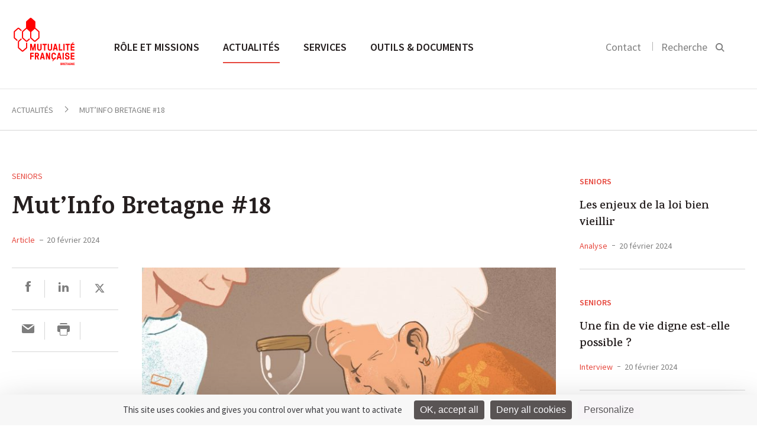

--- FILE ---
content_type: text/html; charset=UTF-8
request_url: https://bretagne.mutualite.fr/actualites/mutinfo-bretagne-18/
body_size: 14458
content:
<!DOCTYPE html>
<html>
    <head>
    <meta charset="utf-8">
    <meta name="viewport" content="width=device-width, initial-scale=1.0">
    <title>Mut&#039;Info Bretagne #18 - Mutualité Française Bretagne</title>
<link crossorigin data-rocket-preconnect href="https://fonts.googleapis.com" rel="preconnect">
<link crossorigin data-rocket-preconnect href="https://tarteaucitron.io" rel="preconnect">
<link data-rocket-preload as="style" href="https://fonts.googleapis.com/css?family=Karma%3A500%2C600%2C700%7CSource%20Sans%20Pro%3A300%2C400%2C600%2C400italic&#038;display=swap" rel="preload">
<link href="https://fonts.googleapis.com/css?family=Karma%3A500%2C600%2C700%7CSource%20Sans%20Pro%3A300%2C400%2C600%2C400italic&#038;display=swap" media="print" onload="this.media=&#039;all&#039;" rel="stylesheet">
<noscript><link rel="stylesheet" href="https://fonts.googleapis.com/css?family=Karma%3A500%2C600%2C700%7CSource%20Sans%20Pro%3A300%2C400%2C600%2C400italic&#038;display=swap"></noscript><link rel="preload" data-rocket-preload as="image" href="https://bretagne.mutualite.fr/content/uploads/sites/42/2025/11/illu-290x175.jpg" fetchpriority="high">
    <link rel="icon" type="image/png" href="https://bretagne.mutualite.fr/content/themes/lmf-ur/dist/images/favicon.png">
    
    
        <meta name='robots' content='index, follow, max-image-preview:large, max-snippet:-1, max-video-preview:-1' />
	<style>img:is([sizes="auto" i], [sizes^="auto," i]) { contain-intrinsic-size: 3000px 1500px }</style>
	<!--cloudflare-no-transform--><script type="text/javascript" src="https://tarteaucitron.io/load.js?domain=bretagne.mutualite.fr&uuid=5374f2d7e20b1f08712b28a9cdeef1e54ffa0060"></script>
	<!-- This site is optimized with the Yoast SEO plugin v26.3 - https://yoast.com/wordpress/plugins/seo/ -->
	<meta name="description" content="Je me souviens d’un rendez-vous avec un élu local en charge de la santé. Incontestablement, il ne nous connaissait pas. Il n’a eu de cesse de nous « tester »" />
	<link rel="canonical" href="https://bretagne.mutualite.fr/actualites/mutinfo-bretagne-18/" />
	<meta property="og:locale" content="fr_FR" />
	<meta property="og:type" content="article" />
	<meta property="og:title" content="Mut&#039;Info Bretagne #18 - Mutualité Française Bretagne" />
	<meta property="og:description" content="Progressiste et humaniste" />
	<meta property="og:url" content="https://bretagne.mutualite.fr/actualites/mutinfo-bretagne-18/" />
	<meta property="og:site_name" content="Mutualité Française Bretagne" />
	<meta name="twitter:card" content="summary_large_image" />
	<script type="application/ld+json" class="yoast-schema-graph">{"@context":"https://schema.org","@graph":[{"@type":"WebPage","@id":"https://bretagne.mutualite.fr/actualites/mutinfo-bretagne-18/","url":"https://bretagne.mutualite.fr/actualites/mutinfo-bretagne-18/","name":"Mut'Info Bretagne #18 - Mutualité Française Bretagne","isPartOf":{"@id":"https://bretagne.mutualite.fr/#website"},"primaryImageOfPage":{"@id":"https://bretagne.mutualite.fr/actualites/mutinfo-bretagne-18/#primaryimage"},"image":{"@id":"https://bretagne.mutualite.fr/actualites/mutinfo-bretagne-18/#primaryimage"},"thumbnailUrl":"https://bretagne.mutualite.fr/content/uploads/sites/42/2024/02/illu-vieillir-scaled-730x480.jpg","datePublished":"2024-02-20T15:57:51+00:00","breadcrumb":{"@id":"https://bretagne.mutualite.fr/actualites/mutinfo-bretagne-18/#breadcrumb"},"inLanguage":"fr-FR","potentialAction":[{"@type":"ReadAction","target":["https://bretagne.mutualite.fr/actualites/mutinfo-bretagne-18/"]}]},{"@type":"ImageObject","inLanguage":"fr-FR","@id":"https://bretagne.mutualite.fr/actualites/mutinfo-bretagne-18/#primaryimage","url":"https://bretagne.mutualite.fr/content/uploads/sites/42/2024/02/illu-vieillir-scaled.jpg","contentUrl":"https://bretagne.mutualite.fr/content/uploads/sites/42/2024/02/illu-vieillir-scaled.jpg","width":2560,"height":1704},{"@type":"BreadcrumbList","@id":"https://bretagne.mutualite.fr/actualites/mutinfo-bretagne-18/#breadcrumb","itemListElement":[{"@type":"ListItem","position":1,"name":"Home","item":"https://bretagne.mutualite.fr/"},{"@type":"ListItem","position":2,"name":"Actualités","item":"https://bretagne.mutualite.fr/actualites/"},{"@type":"ListItem","position":3,"name":"Mut&rsquo;Info Bretagne #18"}]},{"@type":"WebSite","@id":"https://bretagne.mutualite.fr/#website","url":"https://bretagne.mutualite.fr/","name":"Site UR bretagne.mutualite.fr","description":"bretagne.mutualite.fr","potentialAction":[{"@type":"SearchAction","target":{"@type":"EntryPoint","urlTemplate":"https://bretagne.mutualite.fr/?s={search_term_string}"},"query-input":{"@type":"PropertyValueSpecification","valueRequired":true,"valueName":"search_term_string"}}],"inLanguage":"fr-FR"}]}</script>
	<!-- / Yoast SEO plugin. -->


<link href='https://fonts.gstatic.com' crossorigin rel='preconnect' />
<link rel='stylesheet' id='wp-block-library-css' href='https://bretagne.mutualite.fr/wp-includes/css/dist/block-library/style.min.css?ver=6.8.3' type='text/css' media='all' />
<style id='classic-theme-styles-inline-css' type='text/css'>
/*! This file is auto-generated */
.wp-block-button__link{color:#fff;background-color:#32373c;border-radius:9999px;box-shadow:none;text-decoration:none;padding:calc(.667em + 2px) calc(1.333em + 2px);font-size:1.125em}.wp-block-file__button{background:#32373c;color:#fff;text-decoration:none}
</style>
<style id='global-styles-inline-css' type='text/css'>
:root{--wp--preset--aspect-ratio--square: 1;--wp--preset--aspect-ratio--4-3: 4/3;--wp--preset--aspect-ratio--3-4: 3/4;--wp--preset--aspect-ratio--3-2: 3/2;--wp--preset--aspect-ratio--2-3: 2/3;--wp--preset--aspect-ratio--16-9: 16/9;--wp--preset--aspect-ratio--9-16: 9/16;--wp--preset--color--black: #000000;--wp--preset--color--cyan-bluish-gray: #abb8c3;--wp--preset--color--white: #ffffff;--wp--preset--color--pale-pink: #f78da7;--wp--preset--color--vivid-red: #cf2e2e;--wp--preset--color--luminous-vivid-orange: #ff6900;--wp--preset--color--luminous-vivid-amber: #fcb900;--wp--preset--color--light-green-cyan: #7bdcb5;--wp--preset--color--vivid-green-cyan: #00d084;--wp--preset--color--pale-cyan-blue: #8ed1fc;--wp--preset--color--vivid-cyan-blue: #0693e3;--wp--preset--color--vivid-purple: #9b51e0;--wp--preset--gradient--vivid-cyan-blue-to-vivid-purple: linear-gradient(135deg,rgba(6,147,227,1) 0%,rgb(155,81,224) 100%);--wp--preset--gradient--light-green-cyan-to-vivid-green-cyan: linear-gradient(135deg,rgb(122,220,180) 0%,rgb(0,208,130) 100%);--wp--preset--gradient--luminous-vivid-amber-to-luminous-vivid-orange: linear-gradient(135deg,rgba(252,185,0,1) 0%,rgba(255,105,0,1) 100%);--wp--preset--gradient--luminous-vivid-orange-to-vivid-red: linear-gradient(135deg,rgba(255,105,0,1) 0%,rgb(207,46,46) 100%);--wp--preset--gradient--very-light-gray-to-cyan-bluish-gray: linear-gradient(135deg,rgb(238,238,238) 0%,rgb(169,184,195) 100%);--wp--preset--gradient--cool-to-warm-spectrum: linear-gradient(135deg,rgb(74,234,220) 0%,rgb(151,120,209) 20%,rgb(207,42,186) 40%,rgb(238,44,130) 60%,rgb(251,105,98) 80%,rgb(254,248,76) 100%);--wp--preset--gradient--blush-light-purple: linear-gradient(135deg,rgb(255,206,236) 0%,rgb(152,150,240) 100%);--wp--preset--gradient--blush-bordeaux: linear-gradient(135deg,rgb(254,205,165) 0%,rgb(254,45,45) 50%,rgb(107,0,62) 100%);--wp--preset--gradient--luminous-dusk: linear-gradient(135deg,rgb(255,203,112) 0%,rgb(199,81,192) 50%,rgb(65,88,208) 100%);--wp--preset--gradient--pale-ocean: linear-gradient(135deg,rgb(255,245,203) 0%,rgb(182,227,212) 50%,rgb(51,167,181) 100%);--wp--preset--gradient--electric-grass: linear-gradient(135deg,rgb(202,248,128) 0%,rgb(113,206,126) 100%);--wp--preset--gradient--midnight: linear-gradient(135deg,rgb(2,3,129) 0%,rgb(40,116,252) 100%);--wp--preset--font-size--small: 13px;--wp--preset--font-size--medium: 20px;--wp--preset--font-size--large: 36px;--wp--preset--font-size--x-large: 42px;--wp--preset--spacing--20: 0.44rem;--wp--preset--spacing--30: 0.67rem;--wp--preset--spacing--40: 1rem;--wp--preset--spacing--50: 1.5rem;--wp--preset--spacing--60: 2.25rem;--wp--preset--spacing--70: 3.38rem;--wp--preset--spacing--80: 5.06rem;--wp--preset--shadow--natural: 6px 6px 9px rgba(0, 0, 0, 0.2);--wp--preset--shadow--deep: 12px 12px 50px rgba(0, 0, 0, 0.4);--wp--preset--shadow--sharp: 6px 6px 0px rgba(0, 0, 0, 0.2);--wp--preset--shadow--outlined: 6px 6px 0px -3px rgba(255, 255, 255, 1), 6px 6px rgba(0, 0, 0, 1);--wp--preset--shadow--crisp: 6px 6px 0px rgba(0, 0, 0, 1);}:where(.is-layout-flex){gap: 0.5em;}:where(.is-layout-grid){gap: 0.5em;}body .is-layout-flex{display: flex;}.is-layout-flex{flex-wrap: wrap;align-items: center;}.is-layout-flex > :is(*, div){margin: 0;}body .is-layout-grid{display: grid;}.is-layout-grid > :is(*, div){margin: 0;}:where(.wp-block-columns.is-layout-flex){gap: 2em;}:where(.wp-block-columns.is-layout-grid){gap: 2em;}:where(.wp-block-post-template.is-layout-flex){gap: 1.25em;}:where(.wp-block-post-template.is-layout-grid){gap: 1.25em;}.has-black-color{color: var(--wp--preset--color--black) !important;}.has-cyan-bluish-gray-color{color: var(--wp--preset--color--cyan-bluish-gray) !important;}.has-white-color{color: var(--wp--preset--color--white) !important;}.has-pale-pink-color{color: var(--wp--preset--color--pale-pink) !important;}.has-vivid-red-color{color: var(--wp--preset--color--vivid-red) !important;}.has-luminous-vivid-orange-color{color: var(--wp--preset--color--luminous-vivid-orange) !important;}.has-luminous-vivid-amber-color{color: var(--wp--preset--color--luminous-vivid-amber) !important;}.has-light-green-cyan-color{color: var(--wp--preset--color--light-green-cyan) !important;}.has-vivid-green-cyan-color{color: var(--wp--preset--color--vivid-green-cyan) !important;}.has-pale-cyan-blue-color{color: var(--wp--preset--color--pale-cyan-blue) !important;}.has-vivid-cyan-blue-color{color: var(--wp--preset--color--vivid-cyan-blue) !important;}.has-vivid-purple-color{color: var(--wp--preset--color--vivid-purple) !important;}.has-black-background-color{background-color: var(--wp--preset--color--black) !important;}.has-cyan-bluish-gray-background-color{background-color: var(--wp--preset--color--cyan-bluish-gray) !important;}.has-white-background-color{background-color: var(--wp--preset--color--white) !important;}.has-pale-pink-background-color{background-color: var(--wp--preset--color--pale-pink) !important;}.has-vivid-red-background-color{background-color: var(--wp--preset--color--vivid-red) !important;}.has-luminous-vivid-orange-background-color{background-color: var(--wp--preset--color--luminous-vivid-orange) !important;}.has-luminous-vivid-amber-background-color{background-color: var(--wp--preset--color--luminous-vivid-amber) !important;}.has-light-green-cyan-background-color{background-color: var(--wp--preset--color--light-green-cyan) !important;}.has-vivid-green-cyan-background-color{background-color: var(--wp--preset--color--vivid-green-cyan) !important;}.has-pale-cyan-blue-background-color{background-color: var(--wp--preset--color--pale-cyan-blue) !important;}.has-vivid-cyan-blue-background-color{background-color: var(--wp--preset--color--vivid-cyan-blue) !important;}.has-vivid-purple-background-color{background-color: var(--wp--preset--color--vivid-purple) !important;}.has-black-border-color{border-color: var(--wp--preset--color--black) !important;}.has-cyan-bluish-gray-border-color{border-color: var(--wp--preset--color--cyan-bluish-gray) !important;}.has-white-border-color{border-color: var(--wp--preset--color--white) !important;}.has-pale-pink-border-color{border-color: var(--wp--preset--color--pale-pink) !important;}.has-vivid-red-border-color{border-color: var(--wp--preset--color--vivid-red) !important;}.has-luminous-vivid-orange-border-color{border-color: var(--wp--preset--color--luminous-vivid-orange) !important;}.has-luminous-vivid-amber-border-color{border-color: var(--wp--preset--color--luminous-vivid-amber) !important;}.has-light-green-cyan-border-color{border-color: var(--wp--preset--color--light-green-cyan) !important;}.has-vivid-green-cyan-border-color{border-color: var(--wp--preset--color--vivid-green-cyan) !important;}.has-pale-cyan-blue-border-color{border-color: var(--wp--preset--color--pale-cyan-blue) !important;}.has-vivid-cyan-blue-border-color{border-color: var(--wp--preset--color--vivid-cyan-blue) !important;}.has-vivid-purple-border-color{border-color: var(--wp--preset--color--vivid-purple) !important;}.has-vivid-cyan-blue-to-vivid-purple-gradient-background{background: var(--wp--preset--gradient--vivid-cyan-blue-to-vivid-purple) !important;}.has-light-green-cyan-to-vivid-green-cyan-gradient-background{background: var(--wp--preset--gradient--light-green-cyan-to-vivid-green-cyan) !important;}.has-luminous-vivid-amber-to-luminous-vivid-orange-gradient-background{background: var(--wp--preset--gradient--luminous-vivid-amber-to-luminous-vivid-orange) !important;}.has-luminous-vivid-orange-to-vivid-red-gradient-background{background: var(--wp--preset--gradient--luminous-vivid-orange-to-vivid-red) !important;}.has-very-light-gray-to-cyan-bluish-gray-gradient-background{background: var(--wp--preset--gradient--very-light-gray-to-cyan-bluish-gray) !important;}.has-cool-to-warm-spectrum-gradient-background{background: var(--wp--preset--gradient--cool-to-warm-spectrum) !important;}.has-blush-light-purple-gradient-background{background: var(--wp--preset--gradient--blush-light-purple) !important;}.has-blush-bordeaux-gradient-background{background: var(--wp--preset--gradient--blush-bordeaux) !important;}.has-luminous-dusk-gradient-background{background: var(--wp--preset--gradient--luminous-dusk) !important;}.has-pale-ocean-gradient-background{background: var(--wp--preset--gradient--pale-ocean) !important;}.has-electric-grass-gradient-background{background: var(--wp--preset--gradient--electric-grass) !important;}.has-midnight-gradient-background{background: var(--wp--preset--gradient--midnight) !important;}.has-small-font-size{font-size: var(--wp--preset--font-size--small) !important;}.has-medium-font-size{font-size: var(--wp--preset--font-size--medium) !important;}.has-large-font-size{font-size: var(--wp--preset--font-size--large) !important;}.has-x-large-font-size{font-size: var(--wp--preset--font-size--x-large) !important;}
:where(.wp-block-post-template.is-layout-flex){gap: 1.25em;}:where(.wp-block-post-template.is-layout-grid){gap: 1.25em;}
:where(.wp-block-columns.is-layout-flex){gap: 2em;}:where(.wp-block-columns.is-layout-grid){gap: 2em;}
:root :where(.wp-block-pullquote){font-size: 1.5em;line-height: 1.6;}
</style>
<link rel='stylesheet' id='styles-css' href='https://bretagne.mutualite.fr/content/themes/lmf-ur/dist/css/styles.css' type='text/css' media='all' />
<link rel="https://api.w.org/" href="https://bretagne.mutualite.fr/wp-json/" /><link rel="alternate" title="JSON" type="application/json" href="https://bretagne.mutualite.fr/wp-json/wp/v2/news/11107" /><noscript><style id="rocket-lazyload-nojs-css">.rll-youtube-player, [data-lazy-src]{display:none !important;}</style></noscript><meta name="generator" content="WP Rocket 3.20.0.3" data-wpr-features="wpr_lazyload_images wpr_lazyload_iframes wpr_preconnect_external_domains wpr_oci wpr_desktop" /></head>    <body class="tpl-article">
        
        <header  class="header-main">
            <section  class="section header-section section--no-pad-top section--no-pad-bot">
                <div  class="grid">
                    <a href="https://bretagne.mutualite.fr/" class="header-main__logo-container">
                        <img src="https://bretagne.mutualite.fr/content/uploads/sites/42/2019/12/UR_BRETAGNE.png" alt="Logo de la Mutualité Française" class="header-main__logo logo-desktop">
                        <img src="data:image/svg+xml,%3Csvg%20xmlns='http://www.w3.org/2000/svg'%20viewBox='0%200%200%200'%3E%3C/svg%3E" alt="Logo de la Mutualité Française" class="header-main__logo logo-mobile" data-lazy-src="https://bretagne.mutualite.fr/content/themes/lmf-ur/dist/images/logo-mobile.svg"><noscript><img src="https://bretagne.mutualite.fr/content/themes/lmf-ur/dist/images/logo-mobile.svg" alt="Logo de la Mutualité Française" class="header-main__logo logo-mobile"></noscript>
                    </a>
                    <nav class="nav-main nav--primary">
                        <ul class="nav-main__list">
                            <li class="nav-main__item nav-main-up-hide">
                                <div class="search-main--mobile">
                                    <form class="form">
                                        <input placeholder="Rechercher" class="search-main__input js-search-input">
                                        <input type="submit" value="" class="search-main__submit">
                                        <svg class="icon icon-search">
                                            <path d="M14.6337975,15.9065247 C13.0681279,17.2029739 11.0909944,18 9,18 C4.2,18 0,13.9 0,9 C0,4.1 4.2,0 9.1,0 C14,0 18,4.2 18,9 C18,11.0909944 17.2029739,13.0681279 15.9065247,14.6337975 L21,19.7272727 L19.7272727,21 L14.6337975,15.9065247 Z M9.08333333,1.5 C5,1.5 1.5,4.91666667 1.5,9 C1.5,13.0833333 5,16.5 9,16.5 C13,16.5 16.5,13 16.5,9 C16.5,5 13.1666667,1.5 9.08333333,1.5 Z"></path>
                                        </svg>
                                    </form>
                                </div>
                            </li>
                            <li class="nav-main__item"><a href="https://bretagne.mutualite.fr/role-et-missions/" class="nav-main__link nav-main__link--large js-sub-menu">Rôle et missions </a><div class="nav-main__dropdown js-sub-menu-wrapper">
	<nav class="nav-main__subnav">
<span class="nav-main__subtitle js-nav-subtitle">Qui sommes-nous ?</span><ul class="nav-main__sublist"><li class="nav-main__subitem"><a href="https://bretagne.mutualite.fr/role-et-missions/qui-sommes-nous/missions/" class="nav-main__subnav-link">Missions</a></li><li class="nav-main__subitem"><a href="https://bretagne.mutualite.fr/role-et-missions/qui-sommes-nous/notre-representation-locale/" class="nav-main__subnav-link">Représentation locale</a></li><li class="nav-main__subitem"><a href="https://bretagne.mutualite.fr/role-et-missions/qui-sommes-nous/nos-valeurs-et-nos-engagements/" class="nav-main__subnav-link">Valeurs et engagements</a></li><li class="nav-main__subitem"><a href="https://bretagne.mutualite.fr/role-et-missions/qui-sommes-nous/notre-organisation/" class="nav-main__subnav-link">Organisation</a></li><li class="nav-main__subitem"><a href="https://bretagne.mutualite.fr/role-et-missions/qui-sommes-nous/chiffres-cles/" class="nav-main__subnav-link">Chiffres clés</a></li><li class="nav-main__subitem"><a href="https://bretagne.mutualite.fr/role-et-missions/qui-sommes-nous/mutinfo-bretagne/" class="nav-main__subnav-link">Mut'Info Bretagne</a></li><li class="nav-main__subitem"><a href="https://bretagne.mutualite.fr/role-et-missions/qui-sommes-nous/mutinfo-bretagne-2/" class="nav-main__subnav-link">Rapport d'activités</a></li></ul></nav>
	<nav class="nav-main__subnav">
<span class="nav-main__subtitle js-nav-subtitle">Notre programme prévention santé</span><ul class="nav-main__sublist"><li class="nav-main__subitem"><a href="https://bretagne.mutualite.fr/role-et-missions/programme-prevention-sante/approche/" class="nav-main__subnav-link">Notre approche</a></li><li class="nav-main__subitem"><a href="https://bretagne.mutualite.fr/role-et-missions/programme-prevention-sante/equipe/" class="nav-main__subnav-link">Notre équipe</a></li><li class="nav-main__subitem"><a href="https://bretagne.mutualite.fr/role-et-missions/programme-prevention-sante/nos-programmes/" class="nav-main__subnav-link">Nos programmes</a></li></ul></nav>
	<nav class="nav-main__subnav">
<span class="nav-main__subtitle js-nav-subtitle">Relations avec les professionnels de santé</span><ul class="nav-main__sublist"><li class="nav-main__subitem"><a href="https://bretagne.mutualite.fr/role-et-missions/relations-avec-les-professionnels-de-sante/contractualisation-tiers-payant/" class="nav-main__subnav-link">Contractualisation en tiers payant</a></li><li class="nav-main__subitem"><a href="https://bretagne.mutualite.fr/role-et-missions/relations-avec-les-professionnels-de-sante/conventionnement-hospitalier/" class="nav-main__subnav-link">Conventionnement hospitalier</a></li><li class="nav-main__subitem"><a href="https://bretagne.mutualite.fr/role-et-missions/relations-avec-les-professionnels-de-sante/le-reseau-noe/" class="nav-main__subnav-link">Réseau Noé</a></li></ul></nav>
	<nav class="nav-main__subnav">
<span class="nav-main__subtitle js-nav-subtitle">Les métiers de nos mutuelles</span><ul class="nav-main__sublist"><li class="nav-main__subitem"><a href="https://bretagne.mutualite.fr/role-et-missions/les-metiers-des-mutuelles/complementaire-sante/" class="nav-main__subnav-link">Complémentaire santé</a></li><li class="nav-main__subitem"><a href="https://bretagne.mutualite.fr/role-et-missions/les-metiers-des-mutuelles/prevoyance/" class="nav-main__subnav-link">Prévoyance</a></li><li class="nav-main__subitem"><a href="https://bretagne.mutualite.fr/role-et-missions/les-metiers-des-mutuelles/services-de-sante/" class="nav-main__subnav-link">Services de santé</a></li><li class="nav-main__subitem"><a href="https://bretagne.mutualite.fr/role-et-missions/les-metiers-des-mutuelles/prevention-promotion-de-sante/" class="nav-main__subnav-link">Prévention et promotion de la santé</a></li></ul></nav>
</div>
</li>
<li class="nav-main__item"><a href="https://bretagne.mutualite.fr/accueil-actualites/" class="nav-main__link nav-main__link--large js-sub-menu is-active">Actualités </a><div class="nav-main__dropdown nav-main__dropdown--article js-sub-menu-wrapper"><nav class="nav-main__subnav"><span class="nav-main__subtitle js-nav-subtitle">Type</span><ul class="nav-main__sublist"><li class="nav-main__subitem"><a href="https://bretagne.mutualite.fr/actualites/" class="nav-main__subnav-link">Actualités </a></li><li class="nav-main__subitem"><a href="https://bretagne.mutualite.fr/evenements/" class="nav-main__subnav-link">Événements </a></li><li class="nav-main__subitem"><a href="https://bretagne.mutualite.fr/communiques/" class="nav-main__subnav-link">Communiqués de presse </a></li></ul></nav><nav class="nav-main__subnav nav-main__subnav--article"><span class="nav-main__subtitle js-nav-subtitle">À la une</span><a href="https://bretagne.mutualite.fr/actualites/etats-generaux-de-la-sante-et-de-la-protection-sociale-participez-a-la-grande-consultation-citoyenne-pour-reinventer-notre-modele-social/"><img class="nav-main__subnav--article__visual" src="data:image/svg+xml,%3Csvg%20xmlns='http://www.w3.org/2000/svg'%20viewBox='0%200%200%200'%3E%3C/svg%3E" data-lazy-src="https://bretagne.mutualite.fr/content/uploads/sites/42/2025/11/EG_POSTER_A5-e1764152617104-290x175.jpg"><noscript><img class="nav-main__subnav--article__visual" src="https://bretagne.mutualite.fr/content/uploads/sites/42/2025/11/EG_POSTER_A5-e1764152617104-290x175.jpg"></noscript></a><div class="nav-main__subnav--article__category"><a href="https://bretagne.mutualite.fr?s=Protection sociale">Protection sociale</a></div><h4 class="nav-main__subnav--article__title"><a href="https://bretagne.mutualite.fr/actualites/etats-generaux-de-la-sante-et-de-la-protection-sociale-participez-a-la-grande-consultation-citoyenne-pour-reinventer-notre-modele-social/" class="list-articles__title">États généraux de la santé et de la protection sociale : participez à la grande consultation citoyenne pour réinventer notre modèle social</a></h4></nav></div></li>
<li class="nav-main__item"><a href="https://bretagne.mutualite.fr/services/" class="nav-main__link nav-main__link--large">Services </a></li>
<li class="nav-main__item"><a href="https://bretagne.mutualite.fr/outils-et-documents/" class="nav-main__link nav-main__link--large">Outils &amp; documents </a></li>
                        </ul>
                    </nav>

                    <div class="nav-search nav--secondary nav-main__search">
                        <ul class="nav-search__list">
                                                        <li class="nav-search__item nav-search__hide-mobile">
                                <a href="https://bretagne.mutualite.fr/contact/">Contact</a>
                            </li>
                                                        <li class="nav-search__item nav-search__item--search">
                                <button class=" js-search-btn">
                                    <label class="nav-search__hide-mobile">Recherche</label>
                                    <svg class="icon icon-search" width="16" height="16" viewBox="0 0 16 16">
  <path fill="#000000" fill-rule="evenodd" d="M10.4129698,11.6907088 L14.4442044,15.7219434 L15.858418,14.3077298 L11.8060465,10.2553583 C12.5580089,9.19481805 13,7.89902531 13,6.5 C13,2.91014913 10.0898509,0 6.5,0 C2.91014913,0 0,2.91014913 0,6.5 C0,10.0898509 2.91014913,13 6.5,13 C7.96911664,13 9.32439767,12.5126118 10.4129698,11.6907088 Z M11,6.5 C11,4.01471863 8.98528137,2 6.5,2 C4.01471863,2 2,4.01471863 2,6.5 C2,8.98528137 4.01471863,11 6.5,11 C8.98528137,11 11,8.98528137 11,6.5 Z"/>
</svg>
                                </button>
                            </li>
                        </ul>

                        <button class="nav-main__toggle js-nav-open">
                            <svg class="icon icon-nav">
                                <rect fill="#989898" x="0" y="0" width="22" height="2" class="icon-nav__line-1"></rect>
                                <rect fill="#989898" x="0" y="8" width="22" height="2" class="icon-nav__line-2"></rect>
                                <rect fill="#989898" x="0" y="16" width="22" height="2" class="icon-nav__line-3"></rect>
                            </svg>
                        </button>

                    </div>

                    <div class="search-main">
                        <div  class="grid">
                            <form role="search" method="get" class="form" action="https://bretagne.mutualite.fr">
    <input placeholder="Rechercher" class="search-main__input js-search-input" name="s">
    <input type="submit" value="" class="search-main__submit">
    <span class="search-main__icon"><svg class="icon icon-search" width="16" height="16" viewBox="0 0 16 16">
  <path fill="#000000" fill-rule="evenodd" d="M10.4129698,11.6907088 L14.4442044,15.7219434 L15.858418,14.3077298 L11.8060465,10.2553583 C12.5580089,9.19481805 13,7.89902531 13,6.5 C13,2.91014913 10.0898509,0 6.5,0 C2.91014913,0 0,2.91014913 0,6.5 C0,10.0898509 2.91014913,13 6.5,13 C7.96911664,13 9.32439767,12.5126118 10.4129698,11.6907088 Z M11,6.5 C11,4.01471863 8.98528137,2 6.5,2 C4.01471863,2 2,4.01471863 2,6.5 C2,8.98528137 4.01471863,11 6.5,11 C8.98528137,11 11,8.98528137 11,6.5 Z"/>
</svg>
</span>
</form>                        </div>
                    </div>


                    <!-- NAV Mobile -->

                    <div class="header-mobile">
                        <!-- primary level -->
                        <ul class="nav-mobile nav-mobile__wrap-1">
                            <li class="nav-mobile__wrap-1__item js-wrap-1"><a href="https://bretagne.mutualite.fr/role-et-missions/" class="nav-mobile__wrap-1__title js-nav-section"><span class="title-wrapper">Rôle et missions</span> <svg class="icon icon-arrow-right"  width="18" height="18" viewBox="0 0 18 18"><path fill="#000000" fill-rule="evenodd" d="M13,10 L13,14 L18,9 L13,4 L13,8 L0,8 L0,10 L13,10 Z"/></svg></a>
<ul class="nav-mobile__wrap-2">

<li class="nav-mobile__wrap-2__item js-wrap-2"><a href="https://bretagne.mutualite.fr/role-et-missions/" class="nav-mobile__wrap-2__title-section js-nav-back-section"><svg class="icon icon-arrow-left" width="18" height="18" viewBox="0 0 18 18"><path fill="#000000" fill-rule="evenodd" d="M5,8 L18,8 L18,10 L5,10 L5,14 L0,9 L5,4 L5,8 Z"/></svg> Rôle et missions </a></li>
<li class="nav-mobile__wrap-2__item js-wrap-2"><a href="https://bretagne.mutualite.fr/role-et-missions/" class="nav-mobile__wrap-2__sub-title-section">Rôle et missions</a></li>	<li class="nav-mobile__wrap-2__item js-wrap-2"><li class="nav-mobile__wrap-2__item js-wrap-2"><a class="nav-mobile__wrap-2__children js-nav-sub-section"><span class="children-wrapper">Qui sommes-nous</span><svg class="icon icon-arrow-right"  width="18" height="18" viewBox="0 0 18 18"><path fill="#000000" fill-rule="evenodd" d="M13,10 L13,14 L18,9 L13,4 L13,8 L0,8 L0,10 L13,10 Z"/></svg></a><ul class="nav-mobile__wrap-3"><li class="nav-mobile__wrap-3__item"><a href="" class="nav-mobile__wrap-3__title-section js-nav-back-sub-section"><svg class="icon icon-arrow-left" width="18" height="18" viewBox="0 0 18 18"><path fill="#000000" fill-rule="evenodd" d="M5,8 L18,8 L18,10 L5,10 L5,14 L0,9 L5,4 L5,8 Z"/></svg> Rôle et missions</a></li><li class="nav-mobile__wrap-3__item"><a href="https://bretagne.mutualite.fr/role-et-missions/qui-sommes-nous/" class="nav-mobile__wrap-3__sub-title-section">Qui sommes-nous</a></li><li class="nav-mobile__wrap-3__item"><a href="https://bretagne.mutualite.fr/role-et-missions/qui-sommes-nous/missions/" class="nav-mobile__wrap-3__children">Missions</a></li><li class="nav-mobile__wrap-3__item"><a href="https://bretagne.mutualite.fr/role-et-missions/qui-sommes-nous/notre-representation-locale/" class="nav-mobile__wrap-3__children">Représentation locale</a></li><li class="nav-mobile__wrap-3__item"><a href="https://bretagne.mutualite.fr/role-et-missions/qui-sommes-nous/nos-valeurs-et-nos-engagements/" class="nav-mobile__wrap-3__children">Valeurs et engagements</a></li><li class="nav-mobile__wrap-3__item"><a href="https://bretagne.mutualite.fr/role-et-missions/qui-sommes-nous/notre-organisation/" class="nav-mobile__wrap-3__children">Organisation</a></li><li class="nav-mobile__wrap-3__item"><a href="https://bretagne.mutualite.fr/role-et-missions/qui-sommes-nous/chiffres-cles/" class="nav-mobile__wrap-3__children">Chiffres clés</a></li><li class="nav-mobile__wrap-3__item"><a href="https://bretagne.mutualite.fr/role-et-missions/qui-sommes-nous/mutinfo-bretagne/" class="nav-mobile__wrap-3__children">Mut'Info Bretagne</a></li><li class="nav-mobile__wrap-3__item"><a href="https://bretagne.mutualite.fr/role-et-missions/qui-sommes-nous/mutinfo-bretagne-2/" class="nav-mobile__wrap-3__children">Rapport d'activités</a></li></ul></li></li>
	<li class="nav-mobile__wrap-2__item js-wrap-2"><li class="nav-mobile__wrap-2__item js-wrap-2"><a class="nav-mobile__wrap-2__children js-nav-sub-section"><span class="children-wrapper">Notre programme prévention santé</span><svg class="icon icon-arrow-right"  width="18" height="18" viewBox="0 0 18 18"><path fill="#000000" fill-rule="evenodd" d="M13,10 L13,14 L18,9 L13,4 L13,8 L0,8 L0,10 L13,10 Z"/></svg></a><ul class="nav-mobile__wrap-3"><li class="nav-mobile__wrap-3__item"><a href="" class="nav-mobile__wrap-3__title-section js-nav-back-sub-section"><svg class="icon icon-arrow-left" width="18" height="18" viewBox="0 0 18 18"><path fill="#000000" fill-rule="evenodd" d="M5,8 L18,8 L18,10 L5,10 L5,14 L0,9 L5,4 L5,8 Z"/></svg> Rôle et missions</a></li><li class="nav-mobile__wrap-3__item"><a href="https://bretagne.mutualite.fr/role-et-missions/programme-prevention-sante/" class="nav-mobile__wrap-3__sub-title-section">Notre programme prévention santé</a></li><li class="nav-mobile__wrap-3__item"><a href="https://bretagne.mutualite.fr/role-et-missions/programme-prevention-sante/approche/" class="nav-mobile__wrap-3__children">Notre approche</a></li><li class="nav-mobile__wrap-3__item"><a href="https://bretagne.mutualite.fr/role-et-missions/programme-prevention-sante/equipe/" class="nav-mobile__wrap-3__children">Notre équipe</a></li><li class="nav-mobile__wrap-3__item"><a href="https://bretagne.mutualite.fr/role-et-missions/programme-prevention-sante/nos-programmes/" class="nav-mobile__wrap-3__children">Nos programmes</a></li></ul></li></li>
	<li class="nav-mobile__wrap-2__item js-wrap-2"><li class="nav-mobile__wrap-2__item js-wrap-2"><a class="nav-mobile__wrap-2__children js-nav-sub-section"><span class="children-wrapper">Relations avec les professionnels</span><svg class="icon icon-arrow-right"  width="18" height="18" viewBox="0 0 18 18"><path fill="#000000" fill-rule="evenodd" d="M13,10 L13,14 L18,9 L13,4 L13,8 L0,8 L0,10 L13,10 Z"/></svg></a><ul class="nav-mobile__wrap-3"><li class="nav-mobile__wrap-3__item"><a href="" class="nav-mobile__wrap-3__title-section js-nav-back-sub-section"><svg class="icon icon-arrow-left" width="18" height="18" viewBox="0 0 18 18"><path fill="#000000" fill-rule="evenodd" d="M5,8 L18,8 L18,10 L5,10 L5,14 L0,9 L5,4 L5,8 Z"/></svg> Rôle et missions</a></li><li class="nav-mobile__wrap-3__item"><a href="https://bretagne.mutualite.fr/role-et-missions/relations-avec-les-professionnels-de-sante/" class="nav-mobile__wrap-3__sub-title-section">Relations avec les professionnels</a></li><li class="nav-mobile__wrap-3__item"><a href="https://bretagne.mutualite.fr/role-et-missions/relations-avec-les-professionnels-de-sante/contractualisation-tiers-payant/" class="nav-mobile__wrap-3__children">Contractualisation en tiers payant</a></li><li class="nav-mobile__wrap-3__item"><a href="https://bretagne.mutualite.fr/role-et-missions/relations-avec-les-professionnels-de-sante/conventionnement-hospitalier/" class="nav-mobile__wrap-3__children">Conventionnement hospitalier</a></li><li class="nav-mobile__wrap-3__item"><a href="https://bretagne.mutualite.fr/role-et-missions/relations-avec-les-professionnels-de-sante/le-reseau-noe/" class="nav-mobile__wrap-3__children">Réseau Noé</a></li></ul></li></li>
	<li class="nav-mobile__wrap-2__item js-wrap-2"><li class="nav-mobile__wrap-2__item js-wrap-2"><a class="nav-mobile__wrap-2__children js-nav-sub-section"><span class="children-wrapper">Les métiers des mutuelles</span><svg class="icon icon-arrow-right"  width="18" height="18" viewBox="0 0 18 18"><path fill="#000000" fill-rule="evenodd" d="M13,10 L13,14 L18,9 L13,4 L13,8 L0,8 L0,10 L13,10 Z"/></svg></a><ul class="nav-mobile__wrap-3"><li class="nav-mobile__wrap-3__item"><a href="" class="nav-mobile__wrap-3__title-section js-nav-back-sub-section"><svg class="icon icon-arrow-left" width="18" height="18" viewBox="0 0 18 18"><path fill="#000000" fill-rule="evenodd" d="M5,8 L18,8 L18,10 L5,10 L5,14 L0,9 L5,4 L5,8 Z"/></svg> Rôle et missions</a></li><li class="nav-mobile__wrap-3__item"><a href="https://bretagne.mutualite.fr/role-et-missions/les-metiers-des-mutuelles/" class="nav-mobile__wrap-3__sub-title-section">Les métiers des mutuelles</a></li><li class="nav-mobile__wrap-3__item"><a href="https://bretagne.mutualite.fr/role-et-missions/les-metiers-des-mutuelles/complementaire-sante/" class="nav-mobile__wrap-3__children">Complémentaire santé</a></li><li class="nav-mobile__wrap-3__item"><a href="https://bretagne.mutualite.fr/role-et-missions/les-metiers-des-mutuelles/prevoyance/" class="nav-mobile__wrap-3__children">Prévoyance</a></li><li class="nav-mobile__wrap-3__item"><a href="https://bretagne.mutualite.fr/role-et-missions/les-metiers-des-mutuelles/services-de-sante/" class="nav-mobile__wrap-3__children">Services de santé</a></li><li class="nav-mobile__wrap-3__item"><a href="https://bretagne.mutualite.fr/role-et-missions/les-metiers-des-mutuelles/prevention-promotion-de-sante/" class="nav-mobile__wrap-3__children">Prévention et promotion de la santé</a></li></ul></li></li>
</ul>
</li>
<li class="nav-mobile__wrap-1__item js-wrap-1"><a href="https://bretagne.mutualite.fr/accueil-actualites/" class="nav-mobile__wrap-1__title js-nav-section"><span class="title-wrapper">Actualités</span> <svg class="icon icon-arrow-right"  width="18" height="18" viewBox="0 0 18 18"><path fill="#000000" fill-rule="evenodd" d="M13,10 L13,14 L18,9 L13,4 L13,8 L0,8 L0,10 L13,10 Z"/></svg></a><ul class="nav-mobile__wrap-2 nav-mobile__wrap-2--last"><li class="nav-mobile__wrap-2__item js-wrap-2"><a href="https://bretagne.mutualite.fr/accueil-actualites/" class="nav-mobile__wrap-2__title-section js-nav-back-section"><svg class="icon icon-arrow-left" width="18" height="18" viewBox="0 0 18 18"><path fill="#000000" fill-rule="evenodd" d="M5,8 L18,8 L18,10 L5,10 L5,14 L0,9 L5,4 L5,8 Z"/></svg> Actualités </a></li><li class="nav-mobile__wrap-2__item js-wrap-2"><a class="nav-mobile__wrap-2__sub-title-section">Types</a></li><li class="nav-mobile__wrap-2__item js-wrap-2"><a href="https://bretagne.mutualite.fr/actualites/" class="nav-mobile__wrap-2__children">Actualités </a></li><li class="nav-mobile__wrap-2__item js-wrap-2"><a href="https://bretagne.mutualite.fr/evenements/" class="nav-mobile__wrap-2__children">Événements </a></li><li class="nav-mobile__wrap-2__item js-wrap-2"><a href="https://bretagne.mutualite.fr/communiques/" class="nav-mobile__wrap-2__children">Communiqués de presse </a></li></ul></li>
<li class="nav-mobile__wrap-1__item js-wrap-1"><a href="https://bretagne.mutualite.fr/services/" class="nav-mobile__wrap-1__title"><span class="title-wrapper">Services</span> <svg class="icon icon-arrow-right"  width="18" height="18" viewBox="0 0 18 18"><path fill="#000000" fill-rule="evenodd" d="M13,10 L13,14 L18,9 L13,4 L13,8 L0,8 L0,10 L13,10 Z"/></svg></a></li>
<li class="nav-mobile__wrap-1__item js-wrap-1"><a href="https://bretagne.mutualite.fr/outils-et-documents/" class="nav-mobile__wrap-1__title"><span class="title-wrapper">Outils &amp; documents</span> <svg class="icon icon-arrow-right"  width="18" height="18" viewBox="0 0 18 18"><path fill="#000000" fill-rule="evenodd" d="M13,10 L13,14 L18,9 L13,4 L13,8 L0,8 L0,10 L13,10 Z"/></svg></a></li>
                        </ul>

                        <div class="sub-list">
                            <ul class="sub-list-wrap">
                                <li class="sub-list__item"><a href="https://bretagne.mutualite.fr/contact/">Contact</a></li><li class="sub-list__item"><a href="https://www.mutualite.fr/">Le site de la Mutualité Française</a></li><li class="sub-list__item"><a href="https://bretagne.mutualite.fr/mentions-legales/">Mentions légales</a></li><li class="sub-list__item"><a href="https://bretagne.mutualite.fr/politique-de-protection-des-donnees-personnelles/">Politique de protection des données personnelles</a></li><li class="sub-list__item"><a href="https://bretagne.mutualite.fr/#cookies">Gestion des cookies</a></li>                            </ul>
                        </div>
                        <div class="follow">
                                    <div>Suivez-nous :</div>
        <nav class="footer-main__nav footer-main__nav--social">
            <ul class="footer-main__nav__list">
                                    <li class="footer-main__nav__item">
                        <a href="https://www.facebook.com/MutBretagneUR/?ref=hl" target="_blank" class="footer-main__nav__link">
                            <svg class="icon icon-facebook-small">
                                <path fill="#868585" d="M5,16V9h3V6H5V5c0-1.6-0.1-2,1.5-2H9V0c0,0-2.8,0-3.9,0C3.958,0,2,2,2,3.1V6H0v3h2v7H5z"></path>
                            </svg>
                        </a>
                    </li>
                                                    <li class="footer-main__nav__item">
                        <a href="https://twitter.com/MutBretagneUR" target="_blank" class="footer-main__nav__link">
                            <svg class="icon icon-twitter-small" viewBox="0 0 24 24" aria-label="X" role="img"><g><path d="M18.244 2.25h3.308l-7.227 8.26 8.502 11.24H16.17l-5.214-6.817L4.99 21.75H1.68l7.73-8.835L1.254 2.25H8.08l4.713 6.231zm-1.161 17.52h1.833L7.084 4.126H5.117z" fill="#868585"></path></g></svg>
                        </a>
                    </li>
                                                    <li class="footer-main__nav__item">
                        <a href="http://www.dailymotion.com/MutFrBretagne" target="_blank" class="footer-main__nav__link">
                            <svg class="icon icon-youtube-small">
                                <path fill="#868585" d="M17,2c0-0.8-1-2-2-2H2C1,0,0,1,0,2v7c0,0.8,1.1,2,2,2h13c1,0,2-1,2-2V2z M6,8V3l5,2.5L6,8z"></path>
                            </svg>
                        </a>
                    </li>
                                                    <li class="footer-main__nav__item">
                        <a href="https://www.linkedin.com/company/mutualit%C3%A9-fran%C3%A7aise-bretagne/?viewAsMember=true" target="_blank" class="footer-main__nav__link">
                            <svg class="icon icon-linkedin-small">
                                <path fill="#868585" d="M0 1.146C0 .513.526 0 1.175 0h13.65C15.474 0 16 .513 16 1.146v13.708c0 .633-.526 1.146-1.175 1.146H1.175C.526 16 0 15.487 0 14.854V1.146zm4.943 12.248V6.169H2.542v7.225h2.401zm-1.2-8.212c.837 0 1.358-.554 1.358-1.248-.015-.709-.52-1.248-1.342-1.248-.822 0-1.359.54-1.359 1.248 0 .694.521 1.248 1.327 1.248h.016zm4.908 8.212V9.359c0-.216.016-.432.08-.586.173-.431.568-.878 1.232-.878.869 0 1.216.662 1.216 1.634v3.865h2.401V9.25c0-2.22-1.184-3.252-2.764-3.252-1.274 0-1.845.7-2.165 1.193v.025h-.016a5.54 5.54 0 0 1 .016-.025V6.169h-2.4c.03.678 0 7.225 0 7.225h2.4z"/>
                            </svg>
                        </a>
                    </li>
                            </ul>
        </nav>
                        </div>
                    </div>

                </div>
            </section>

            <div class="nav-region">
                Site UR bretagne.mutualite.fr            </div>
        </header>
        <main  class="main">    
    <section  class="section section--no-pad-top section--no-pad-bot list-breadcrumb js-breadcrumb-sticky" data-offset="0">
    <div  class="grid">
        <div class="row">
            <div class="cell-12">
                <ul class="list-breadcrumb__wrapper">
                                            <li class="list-breadcrumb__item"><a href="https://bretagne.mutualite.fr/actualites/">Actualités</a></li>
                                            <li class="list-breadcrumb__item"><a href="https://bretagne.mutualite.fr/actualites/mutinfo-bretagne-18/">Mut&rsquo;Info Bretagne #18</a></li>
                                    </ul>
                <ul class="article-share__list--sticky">
    <li class="article-share__item"><a class="js-share-btn" href="https://www.facebook.com/sharer/sharer.php?u=https%3A%2F%2Fbretagne.mutualite.fr%2Factualites%2Fmutinfo-bretagne-18%2F" title="facebook" target="_blank"><svg class="icon icon-facebook" width="21" height="21" viewBox="0 0 21 21">
  <path fill-rule="evenodd" d="M12.922,4.98854321 C13.611,4.99154321 14.306,4.98854321 14.995,4.98954321 C15.001,3.93954321 14.999,3.05254321 14.995,2.00154321 C13.928,2.00154321 13.34,1.99654321 12.273,2.00454321 C11.264,2.03254321 10.195,2.25854321 9.443,2.92654321 C8.822,3.46254321 8.087,4.24454321 8.022,5.02054321 C7.999,6.09454321 7.999,7.99954321 7.999,7.99954321 L6.002,7.99954321 L6,10.9915432 L8.006,10.9965432 L8.006,19.9995432 L11.972,19.9995432 L11.972,10.9965432 C11.972,10.9965432 13.13,10.9995432 14.023,10.9925432 L14.992,8.00054321 L11.953,8.00054321 C11.953,8.00054321 11.946,6.38054321 11.956,5.67754321 C12.035,5.27254321 12.485,4.96354321 12.922,4.98854321"/>
</svg>
</a></li>
    <li class="article-share__item"><a class="js-share-btn" href="https://www.linkedin.com/shareArticle?mini=true&url=https%3A%2F%2Fbretagne.mutualite.fr%2Factualites%2Fmutinfo-bretagne-18%2F&title=Mut%E2%80%99Info+Bretagne+%2318" title="Linkedin" target="_blank"><svg class="icon icon-linkedin" width="21" height="21" viewBox="0 0 21 21">
  <path fill-rule="evenodd" d="M15,8 C13.3874771,8 12.4528425,9.13751871 12,10 L12,8 L8,8 C8.05204786,9.37532418 8,20 8,20 L12,20 L12,13 C11.931447,13.1014771 11.9571653,12.752084 12,13 C12.3452537,11.8007755 12.9920968,11.0758021 14,11 C15.500655,11.0758021 16.0691643,12.1514672 16,14 L16,20 L20,20 L20,13 C20,9.67563259 18.0612174,8 15,8 L15,8 Z M3.4,2 C1.79492091,2 1,2.86446401 1,4 C1,5.11040349 1.77165821,6 2.6,6 L2.6,6 C4.22778886,6 5,5.11036075 5,4 C4.9767373,2.86446401 4.22782835,2 3.4,2 L3.4,2 Z M1,20 L5,20 L5,8 L1,8 L1,20 Z"/>
</svg>
</a></li>
    <li class="article-share__item"><a class="js-share-btn" href="https://twitter.com/share?url=https://bretagne.mutualite.fr/actualites/mutinfo-bretagne-18/&text=Mut%E2%80%99Info+Bretagne+%2318" title="Twitter" target="_blank"><svg class="icon icon-twitter" viewBox="0 0 24 24" aria-label="X" role="img"><g><path d="M18.244 2.25h3.308l-7.227 8.26 8.502 11.24H16.17l-5.214-6.817L4.99 21.75H1.68l7.73-8.835L1.254 2.25H8.08l4.713 6.231zm-1.161 17.52h1.833L7.084 4.126H5.117z"></path></g></svg>
</a></li>
    <li class="article-share__item"><a href="mailto:?subject=Article recommandé : Mut&rsquo;Info Bretagne #18&body=https://bretagne.mutualite.fr/actualites/mutinfo-bretagne-18/" title="E-mail"><svg class="icon icon-mail" width="21" height="21" viewBox="0 0 21 21">
  <path d="M0.0293967132,5.65087055 C0.0100792741,5.76167719 0,5.87561738 0,5.99188419 L0,17.0081158 C0,18.1066027 0.892995579,19 1.99456145,19 L19.0054385,19 C20.0976562,19 21,18.1082031 21,17.0081158 L21,5.99188419 C21,5.87559449 20.9899921,5.76160324 20.9707884,5.65072708 L11.489265,13 L9.510735,13 L0.0293967132,5.65087055 Z M0.0437213057,5.57706619 C0.236531598,4.67607844 1.04357404,4 1.99456145,4 L19.0054385,4 C19.9645681,4 20.7655779,4.67729556 20.9566886,5.5775445 L19.7853001,4.21064778 L10.510735,10.902832 L1.21469993,4.21064778 L0.0437213057,5.57706619 Z"/>
</svg>
</a></li>
    <li class="article-share__item"><a href="javascript:window.print()" title="Print"><svg class="icon icon-print" width="21" height="21" viewBox="0 0 21 21">
  <path fill-rule="evenodd" d="M4,10 L5,9 L5,21 L4,20 L17,20 L16,21 L16,9 L17,10 L4,10 Z M17,2 C17,0.887729645 16.1033337,0 14.9972399,0 L6.00276013,0 C4.89354265,0 4,0.8954305 4,2 L17,2 Z M17,12.5 L17,21 L4,21 L4,12.5 L4,15 L2,15 C0.8954305,15 0,14.0998238 0,13.007983 L0,5.99201702 C0,4.8918564 0.90234375,4 1.99456145,4 L19.0054385,4 C20.1070044,4 21,4.90017617 21,5.99201702 L21,13.007983 C21,14.1081436 20.1122704,15 19,15 L17,15 L17,12.5 Z"/>
</svg>
</a></li>
</ul>            </div>
        </div>
    </div>
    <div  class="progress js-progress-read">
        <progress value="0" class="progress__line"></progress>
    </div>
</section>    <section  class="section section--article-breadcrumb">
        <div  class="grid">
            <div class="row">
                <div class="cell-9 js-progress-wrapper">
                        <ul class="article__category trailer-big">
                    <li class="article__category__item article__category__tags">
                <a href="https://bretagne.mutualite.fr/?s=Seniors&theme=seniors">Seniors</a>
            </li>
            </ul>
                    <h1 class="heading-1 article__title">Mut&rsquo;Info Bretagne #18</h1>
                    <ul class="article__category article__category--date">
            <li class="article__category__item">
            <a href="https://bretagne.mutualite.fr/?s=Article&type_news=article" rel="tag" class="article__type">Article</a>
        </li>
        <li class="article__category__item">
        <span class="article__date">20 février 2024</span>
    </li>
</ul>                    <div class="article-share--wrapper">
                        <div class="article__push-2">
                            <div class="article__cover">
                        <img src="https://bretagne.mutualite.fr/content/uploads/sites/42/2024/02/illu-vieillir-scaled-730x480.jpg"
                >
                </div>                                                            <p class="teasing-1 article__teasing">Progressiste et humaniste</p>
                                                        <div class="article-share">
    <ul class="article-share__list">
        <li class="article-share__item"><a class="js-share-btn" href="https://www.facebook.com/sharer/sharer.php?u=https%3A%2F%2Fbretagne.mutualite.fr%2Factualites%2Fmutinfo-bretagne-18%2F" title="facebook" target="_blank"><svg class="icon icon-facebook" width="21" height="21" viewBox="0 0 21 21">
  <path fill-rule="evenodd" d="M12.922,4.98854321 C13.611,4.99154321 14.306,4.98854321 14.995,4.98954321 C15.001,3.93954321 14.999,3.05254321 14.995,2.00154321 C13.928,2.00154321 13.34,1.99654321 12.273,2.00454321 C11.264,2.03254321 10.195,2.25854321 9.443,2.92654321 C8.822,3.46254321 8.087,4.24454321 8.022,5.02054321 C7.999,6.09454321 7.999,7.99954321 7.999,7.99954321 L6.002,7.99954321 L6,10.9915432 L8.006,10.9965432 L8.006,19.9995432 L11.972,19.9995432 L11.972,10.9965432 C11.972,10.9965432 13.13,10.9995432 14.023,10.9925432 L14.992,8.00054321 L11.953,8.00054321 C11.953,8.00054321 11.946,6.38054321 11.956,5.67754321 C12.035,5.27254321 12.485,4.96354321 12.922,4.98854321"/>
</svg>
</a></li>
        <li class="article-share__item"><a class="js-share-btn" href="https://www.linkedin.com/shareArticle?mini=true&url=https%3A%2F%2Fbretagne.mutualite.fr%2Factualites%2Fmutinfo-bretagne-18%2F&title=Mut%E2%80%99Info+Bretagne+%2318" title="Linkedin" target="_blank"><svg class="icon icon-linkedin" width="21" height="21" viewBox="0 0 21 21">
  <path fill-rule="evenodd" d="M15,8 C13.3874771,8 12.4528425,9.13751871 12,10 L12,8 L8,8 C8.05204786,9.37532418 8,20 8,20 L12,20 L12,13 C11.931447,13.1014771 11.9571653,12.752084 12,13 C12.3452537,11.8007755 12.9920968,11.0758021 14,11 C15.500655,11.0758021 16.0691643,12.1514672 16,14 L16,20 L20,20 L20,13 C20,9.67563259 18.0612174,8 15,8 L15,8 Z M3.4,2 C1.79492091,2 1,2.86446401 1,4 C1,5.11040349 1.77165821,6 2.6,6 L2.6,6 C4.22778886,6 5,5.11036075 5,4 C4.9767373,2.86446401 4.22782835,2 3.4,2 L3.4,2 Z M1,20 L5,20 L5,8 L1,8 L1,20 Z"/>
</svg>
</a></li>
        <li class="article-share__item"><a class="js-share-btn" href="https://twitter.com/share?url=https://bretagne.mutualite.fr/actualites/mutinfo-bretagne-18/&text=Mut%E2%80%99Info+Bretagne+%2318" title="Twitter" target="_blank"><svg class="icon icon-twitter" viewBox="0 0 24 24" aria-label="X" role="img"><g><path d="M18.244 2.25h3.308l-7.227 8.26 8.502 11.24H16.17l-5.214-6.817L4.99 21.75H1.68l7.73-8.835L1.254 2.25H8.08l4.713 6.231zm-1.161 17.52h1.833L7.084 4.126H5.117z"></path></g></svg>
</a></li>
    </ul>
    <ul class="article-share__list">
        <li class="article-share__item"><a href="mailto:?subject=Article recommandé : Mut&rsquo;Info Bretagne #18&body=https://bretagne.mutualite.fr/actualites/mutinfo-bretagne-18/" title="E-mail"><svg class="icon icon-mail" width="21" height="21" viewBox="0 0 21 21">
  <path d="M0.0293967132,5.65087055 C0.0100792741,5.76167719 0,5.87561738 0,5.99188419 L0,17.0081158 C0,18.1066027 0.892995579,19 1.99456145,19 L19.0054385,19 C20.0976562,19 21,18.1082031 21,17.0081158 L21,5.99188419 C21,5.87559449 20.9899921,5.76160324 20.9707884,5.65072708 L11.489265,13 L9.510735,13 L0.0293967132,5.65087055 Z M0.0437213057,5.57706619 C0.236531598,4.67607844 1.04357404,4 1.99456145,4 L19.0054385,4 C19.9645681,4 20.7655779,4.67729556 20.9566886,5.5775445 L19.7853001,4.21064778 L10.510735,10.902832 L1.21469993,4.21064778 L0.0437213057,5.57706619 Z"/>
</svg>
</a></li>
        <li class="article-share__item"><a href="javascript:window.print()" title="Print"><svg class="icon icon-print" width="21" height="21" viewBox="0 0 21 21">
  <path fill-rule="evenodd" d="M4,10 L5,9 L5,21 L4,20 L17,20 L16,21 L16,9 L17,10 L4,10 Z M17,2 C17,0.887729645 16.1033337,0 14.9972399,0 L6.00276013,0 C4.89354265,0 4,0.8954305 4,2 L17,2 Z M17,12.5 L17,21 L4,21 L4,12.5 L4,15 L2,15 C0.8954305,15 0,14.0998238 0,13.007983 L0,5.99201702 C0,4.8918564 0.90234375,4 1.99456145,4 L19.0054385,4 C20.1070044,4 21,4.90017617 21,5.99201702 L21,13.007983 C21,14.1081436 20.1122704,15 19,15 L17,15 L17,12.5 Z"/>
</svg>
</a></li>
    </ul>
</div>                        </div>
                    </div>
                    <div class="article__push-2 rte">
    <p>Je me souviens d’un rendez-vous avec un élu local en charge de la santé. Incontestablement, il ne nous connaissait pas. Il n’a eu de cesse de nous « tester » sur un certain nombre de sujets qui lui tenaient à cœur (lutte contre toutes les formes de discrimination, prévention des maladies sexuellement transmissibles, etc.). Au terme de l’entretien, qui ressemblait plus à un interrogatoire, l’élu s’est écrié, rassénéré : « Ah vous êtes donc un acteur progressiste ! ».</p>
<p>Ben oui ! Certes, la Mutualité Française est une vieille dame de plus de 120 ans mais elle a toujours su s’adapter, innover et elle n’a rien perdu de ses valeurs et convictions. J’en veux pour preuve deux ou trois combats quelle mène actuellement ou qu’elle défend aux côtés d’autres partenaires.</p>
<p>Ainsi, nous avons participé le 21 janvier à la marche citoyenne pour la liberté, l’égalité et la fraternité et contre la loi immigration. Par cette mobilisation, nous exprimions notre attachement aux valeurs humanistes et défendions l’universalité des droits sociaux.</p>
<p>Tout récemment, nous avons signé la pétition pour que le Sénat vote fin février l’inscription de l’avortement dans la Constitution, parce que rien n’est jamais acquis en matière de droits des femmes. À ses journées de rentrée, en octobre dernier, le réseau des femmes en Mutualité, MutElles, avait invité Amandine Clavaud pour son remarquable essai : « Droits des femmes : le grand recul ».</p>
<p>Sur le sujet de la fin de vie, nous nous sommes exprimés à mainte reprise. La Mutualité Française se positionne pour le droit à la liberté de choix. Cela signifie que nous défendons le développement d’une offre suffisante et qualitative de soins palliatifs sur tout le territoire et que nous préconisons également que soit ouvert le droit à l’aide active à mourir.</p>
<p>Nous pourrions multiplier les exemples de prises de position de la Mutualité en faveur du progrès social. In fine, il s’agit de retenir que nous, élu.e.s mutualistes, sommes porteurs.euses de valeurs d’émancipation et de responsabilité. Il importe alors que tout un chacun puisse faire des choix éclairés dans toutes les étapes de sa vie. C’est sans doute là que nous devons porter nos efforts : « Œuvrons à l’éducation populaire citoyenne de chaque femme et de chaque homme, pour notre bien commun. » (Eric Chenut, président de la Fédération nationale de la Mutualité Française)</p>
<p>Fabienne Colas</p>
</div>                </div>
                <div class="cell-3">
    <div class="js-aside-sticky aside-sticky" data-offset="110">
                    <ul class="list-articles list-articles--home list-articles--sticky">
                                    <li class="list-articles__item">
    <ul class="list-articles__categories">
                    <li class="list-articles__categories-item">
                <a href="https://bretagne.mutualite.fr/?s=Seniors&theme=seniors" class="list-articles__categories-link">Seniors</a>
            </li>
            </ul>
    <h4>
        <a href="https://bretagne.mutualite.fr/actualites/les-enjeux-de-la-loi-bien-vieillir/" class="list-articles__title">Les enjeux de la loi bien vieillir</a>
    </h4>
    <ul class="list-articles__details">
                    <li class="list-articles__details__item list-articles__details__type">
                <a href="https://bretagne.mutualite.fr/?s=Analyse&type_news=analyse">Analyse</a>
            </li>
                <li class="list-articles__details__item">20 février 2024</li>
    </ul>
</li>                                    <li class="list-articles__item">
    <ul class="list-articles__categories">
                    <li class="list-articles__categories-item">
                <a href="https://bretagne.mutualite.fr/?s=Seniors&theme=seniors" class="list-articles__categories-link">Seniors</a>
            </li>
            </ul>
    <h4>
        <a href="https://bretagne.mutualite.fr/actualites/une-fin-de-vie-digne-est-elle-possible/" class="list-articles__title">Une fin de vie digne est-elle possible ?</a>
    </h4>
    <ul class="list-articles__details">
                    <li class="list-articles__details__item list-articles__details__type">
                <a href="https://bretagne.mutualite.fr/?s=Interview&type_news=interview">Interview</a>
            </li>
                <li class="list-articles__details__item">20 février 2024</li>
    </ul>
</li>                                    <li class="list-articles__item">
    <ul class="list-articles__categories">
                    <li class="list-articles__categories-item">
                <a href="https://bretagne.mutualite.fr/?s=Acc%C3%A8s+au+soins&theme=acces-au-soins" class="list-articles__categories-link">Accès au soins</a>
            </li>
                    <li class="list-articles__categories-item">
                <a href="https://bretagne.mutualite.fr/?s=Seniors&theme=seniors" class="list-articles__categories-link">Seniors</a>
            </li>
            </ul>
    <h4>
        <a href="https://bretagne.mutualite.fr/actualites/replay-webinaire-icope/" class="list-articles__title">Replay webinaire ICOPE</a>
    </h4>
    <ul class="list-articles__details">
                    <li class="list-articles__details__item list-articles__details__type">
                <a href="https://bretagne.mutualite.fr/?s=Article&type_news=article">Article</a>
            </li>
                <li class="list-articles__details__item">22 novembre 2023</li>
    </ul>
</li>                            </ul>
            </div>
</div>                <div class="article-share article-share--mobile-version">
    <ul class="article-share__list">
        <li class="article-share__item"><a class="js-share-btn" href="https://www.facebook.com/sharer/sharer.php?u=https%3A%2F%2Fbretagne.mutualite.fr%2Factualites%2Fmutinfo-bretagne-18%2F" title="facebook" target="_blank"><svg class="icon icon-facebook" width="21" height="21" viewBox="0 0 21 21">
  <path fill-rule="evenodd" d="M12.922,4.98854321 C13.611,4.99154321 14.306,4.98854321 14.995,4.98954321 C15.001,3.93954321 14.999,3.05254321 14.995,2.00154321 C13.928,2.00154321 13.34,1.99654321 12.273,2.00454321 C11.264,2.03254321 10.195,2.25854321 9.443,2.92654321 C8.822,3.46254321 8.087,4.24454321 8.022,5.02054321 C7.999,6.09454321 7.999,7.99954321 7.999,7.99954321 L6.002,7.99954321 L6,10.9915432 L8.006,10.9965432 L8.006,19.9995432 L11.972,19.9995432 L11.972,10.9965432 C11.972,10.9965432 13.13,10.9995432 14.023,10.9925432 L14.992,8.00054321 L11.953,8.00054321 C11.953,8.00054321 11.946,6.38054321 11.956,5.67754321 C12.035,5.27254321 12.485,4.96354321 12.922,4.98854321"/>
</svg>
</a></li>
        <li class="article-share__item"><a class="js-share-btn" href="https://www.linkedin.com/shareArticle?mini=true&url=https%3A%2F%2Fbretagne.mutualite.fr%2Factualites%2Fmutinfo-bretagne-18%2F&title=Mut%E2%80%99Info+Bretagne+%2318" title="Linkedin" target="_blank"><svg class="icon icon-linkedin" width="21" height="21" viewBox="0 0 21 21">
  <path fill-rule="evenodd" d="M15,8 C13.3874771,8 12.4528425,9.13751871 12,10 L12,8 L8,8 C8.05204786,9.37532418 8,20 8,20 L12,20 L12,13 C11.931447,13.1014771 11.9571653,12.752084 12,13 C12.3452537,11.8007755 12.9920968,11.0758021 14,11 C15.500655,11.0758021 16.0691643,12.1514672 16,14 L16,20 L20,20 L20,13 C20,9.67563259 18.0612174,8 15,8 L15,8 Z M3.4,2 C1.79492091,2 1,2.86446401 1,4 C1,5.11040349 1.77165821,6 2.6,6 L2.6,6 C4.22778886,6 5,5.11036075 5,4 C4.9767373,2.86446401 4.22782835,2 3.4,2 L3.4,2 Z M1,20 L5,20 L5,8 L1,8 L1,20 Z"/>
</svg>
</a></li>
        <li class="article-share__item"><a class="js-share-btn" href="https://twitter.com/share?url=https://bretagne.mutualite.fr/actualites/mutinfo-bretagne-18/&text=Mut%E2%80%99Info+Bretagne+%2318" title="Twitter" target="_blank"><svg class="icon icon-twitter" viewBox="0 0 24 24" aria-label="X" role="img"><g><path d="M18.244 2.25h3.308l-7.227 8.26 8.502 11.24H16.17l-5.214-6.817L4.99 21.75H1.68l7.73-8.835L1.254 2.25H8.08l4.713 6.231zm-1.161 17.52h1.833L7.084 4.126H5.117z"></path></g></svg>
</a></li>
        <li class="article-share__item"><a href="mailto:?subject=Article recommandé : Mut&rsquo;Info Bretagne #18&body=https://bretagne.mutualite.fr/actualites/mutinfo-bretagne-18/" title="E-mail"><svg class="icon icon-mail" width="21" height="21" viewBox="0 0 21 21">
  <path d="M0.0293967132,5.65087055 C0.0100792741,5.76167719 0,5.87561738 0,5.99188419 L0,17.0081158 C0,18.1066027 0.892995579,19 1.99456145,19 L19.0054385,19 C20.0976562,19 21,18.1082031 21,17.0081158 L21,5.99188419 C21,5.87559449 20.9899921,5.76160324 20.9707884,5.65072708 L11.489265,13 L9.510735,13 L0.0293967132,5.65087055 Z M0.0437213057,5.57706619 C0.236531598,4.67607844 1.04357404,4 1.99456145,4 L19.0054385,4 C19.9645681,4 20.7655779,4.67729556 20.9566886,5.5775445 L19.7853001,4.21064778 L10.510735,10.902832 L1.21469993,4.21064778 L0.0437213057,5.57706619 Z"/>
</svg>
</a></li>
        <li class="js-print__item article-share__item"><a href="javascript:window.print()" title="Print"><svg class="icon icon-print" width="21" height="21" viewBox="0 0 21 21">
  <path fill-rule="evenodd" d="M4,10 L5,9 L5,21 L4,20 L17,20 L16,21 L16,9 L17,10 L4,10 Z M17,2 C17,0.887729645 16.1033337,0 14.9972399,0 L6.00276013,0 C4.89354265,0 4,0.8954305 4,2 L17,2 Z M17,12.5 L17,21 L4,21 L4,12.5 L4,15 L2,15 C0.8954305,15 0,14.0998238 0,13.007983 L0,5.99201702 C0,4.8918564 0.90234375,4 1.99456145,4 L19.0054385,4 C20.1070044,4 21,4.90017617 21,5.99201702 L21,13.007983 C21,14.1081436 20.1122704,15 19,15 L17,15 L17,12.5 Z"/>
</svg>
</a></li>
    </ul>
</div>            </div>
        </div>
    </section>
    <section  class="section section--bordered js-aside-sticky-bottom" data-offset="0">
    <div  class="grid">
        <div class="row">
            <div class="cell-12">
                <div class="section__heading section__heading--bordered">
                    <div class="section__heading--table">
                        <h3 class="section__heading__title">
                            Dernières actualités                        </h3>
                        <div class="section__heading__more">
                            <a href="https://bretagne.mutualite.fr/actualites/" >
                                Toutes les  actualités <svg class="icon icon-arrow-right"  width="18" height="18" viewBox="0 0 18 18">
  <path fill="#000000" fill-rule="evenodd" d="M13,10 L13,14 L18,9 L13,4 L13,8 L0,8 L0,10 L13,10 Z"/>
</svg>
                            </a>
                        </div>
                    </div>
                </div>
            </div>
        </div>
        <div class="row">
            <div class="cell-12">
                                    <ul class="list-articles list-articles--small js-list-articles">
                                                    <li class="list-articles__item">
    <div class="list-articles__img">
        <a href="https://bretagne.mutualite.fr/actualites/le-role-essentiel-des-missions-locales-dans-laccompagnement-global-des-jeunes-focus-sur-les-missions-locales-de-saint-brieuc-et-lamballe/">
                            <img src="data:image/svg+xml,%3Csvg%20xmlns='http://www.w3.org/2000/svg'%20viewBox='0%200%200%200'%3E%3C/svg%3E"
                    data-lazy-src="https://bretagne.mutualite.fr/content/uploads/sites/42/2026/01/20250618_165354-scaled-290x175.jpg" ><noscript><img src="https://bretagne.mutualite.fr/content/uploads/sites/42/2026/01/20250618_165354-scaled-290x175.jpg"
                    ></noscript>
                    </a>
    </div>
    <div class="list-articles__content">
        <ul class="list-articles__categories">
                            <li class="list-articles__categories-item">
                    <a href="https://bretagne.mutualite.fr/?s=Jeunes&theme=jeunes" class="list-articles__categories-link">Jeunes</a>
                </li>
                    </ul>
        <h3>
            <a href="https://bretagne.mutualite.fr/actualites/le-role-essentiel-des-missions-locales-dans-laccompagnement-global-des-jeunes-focus-sur-les-missions-locales-de-saint-brieuc-et-lamballe/" class="list-articles__title">Le rôle essentiel des Missions Locales dans l’accompagnement global des jeunes : focus sur les Missions Locales de Saint-Brieuc et Lamballe</a>
        </h3>
        <ul class="list-articles__details">
                            <li class="list-articles__details__item list-articles__details__type">
                    <a href="https://bretagne.mutualite.fr/?s=Article&type_news=article">Article</a>
                </li>
                        <li class="list-articles__details__item">19 janvier 2026</li>
        </ul>
    </div>
</li>                                                    <li class="list-articles__item">
    <div class="list-articles__img">
        <a href="https://bretagne.mutualite.fr/actualites/partenariat-mfb-mobisante-sante-des-femmes-finistere/">
                            <img src="data:image/svg+xml,%3Csvg%20xmlns='http://www.w3.org/2000/svg'%20viewBox='0%200%200%200'%3E%3C/svg%3E"
                    data-lazy-src="https://bretagne.mutualite.fr/content/uploads/sites/42/2026/01/Landerneau-290x175.jpg" ><noscript><img src="https://bretagne.mutualite.fr/content/uploads/sites/42/2026/01/Landerneau-290x175.jpg"
                    ></noscript>
                    </a>
    </div>
    <div class="list-articles__content">
        <ul class="list-articles__categories">
                            <li class="list-articles__categories-item">
                    <a href="https://bretagne.mutualite.fr/?s=Acc%C3%A8s+au+soins&theme=acces-au-soins" class="list-articles__categories-link">Accès au soins</a>
                </li>
                    </ul>
        <h3>
            <a href="https://bretagne.mutualite.fr/actualites/partenariat-mfb-mobisante-sante-des-femmes-finistere/" class="list-articles__title">Un partenariat entre la MFB et Mobisanté pour « aller vers » la santé des femmes en Finistère</a>
        </h3>
        <ul class="list-articles__details">
                            <li class="list-articles__details__item list-articles__details__type">
                    <a href="https://bretagne.mutualite.fr/?s=Article&type_news=article">Article</a>
                </li>
                        <li class="list-articles__details__item">19 janvier 2026</li>
        </ul>
    </div>
</li>                                                    <li class="list-articles__item">
    <div class="list-articles__img">
        <a href="https://bretagne.mutualite.fr/actualites/la-region-un-acteur-sante-en-bretagne/">
                            <img src="data:image/svg+xml,%3Csvg%20xmlns='http://www.w3.org/2000/svg'%20viewBox='0%200%200%200'%3E%3C/svg%3E"
                    data-lazy-src="https://bretagne.mutualite.fr/content/uploads/sites/42/2026/01/Delphine-Alexandre-©Thomas-Crabot-Region-Bretagne_RB_0105827-scaled-290x175.jpg" ><noscript><img src="https://bretagne.mutualite.fr/content/uploads/sites/42/2026/01/Delphine-Alexandre-©Thomas-Crabot-Region-Bretagne_RB_0105827-scaled-290x175.jpg"
                    ></noscript>
                    </a>
    </div>
    <div class="list-articles__content">
        <ul class="list-articles__categories">
                            <li class="list-articles__categories-item">
                    <a href="https://bretagne.mutualite.fr/?s=Sant%C3%A9&theme=sante" class="list-articles__categories-link">Santé</a>
                </li>
                    </ul>
        <h3>
            <a href="https://bretagne.mutualite.fr/actualites/la-region-un-acteur-sante-en-bretagne/" class="list-articles__title">La Région : un acteur santé en Bretagne</a>
        </h3>
        <ul class="list-articles__details">
                            <li class="list-articles__details__item list-articles__details__type">
                    <a href="https://bretagne.mutualite.fr/?s=Interview&type_news=interview">Interview</a>
                </li>
                        <li class="list-articles__details__item">19 janvier 2026</li>
        </ul>
    </div>
</li>                                            </ul>
                                <div class="t-center">
                    <a href="https://bretagne.mutualite.fr/actualites/" class="btn btn--bordered leader-mega js-loadmore">
                        afficher plus d'actualités                    </a>
                </div>
            </div>
        </div>
    </div>
</section>        <footer  class="footer-main">
            <div class="grid">
                <div class="row">

                    <div class="cell-2">
                        <a href="https://bretagne.mutualite.fr">
                            <img src="https://bretagne.mutualite.fr/content/uploads/sites/42/2019/12/UR_BRETAGNE.png" alt="Logo de la Mutualité Française" class="footer-main__logo">
                        </a>
                    </div>

                    <div class="cell-3">
                        <nav class="footer-main__nav footer-main__nav--primary">
                            <ul class="footer-main__nav__list">
                                <li class="footer-main__nav__item"><a href="https://bretagne.mutualite.fr/role-et-missions/" class="footer-main__nav__link">Rôle et missions</a>
<ul class="sub-menu">
</ul>
</li><li class="footer-main__nav__item"><a href="https://bretagne.mutualite.fr/accueil-actualites/" class="footer-main__nav__link">Actualités</a></li><li class="footer-main__nav__item"><a href="https://bretagne.mutualite.fr/services/" class="footer-main__nav__link">Services</a></li><li class="footer-main__nav__item"><a href="https://bretagne.mutualite.fr/outils-et-documents/" class="footer-main__nav__link">Outils &amp; documents</a></li>                            </ul>
                        </nav>
                    </div>

                    <div class="cell-3">
                        <nav class="footer-main__nav footer-main__nav--secondary">
                            <ul class="footer-main__nav__list">
                                <li class="footer-main__nav__item"><a href="https://bretagne.mutualite.fr/contact/" class="footer-main__nav__link">Contact</a></li><li class="footer-main__nav__item"><a href="https://www.mutualite.fr/" class="footer-main__nav__link">Le site de la Mutualité Française</a></li><li class="footer-main__nav__item"><a href="https://bretagne.mutualite.fr/mentions-legales/" class="footer-main__nav__link">Mentions légales</a></li><li class="footer-main__nav__item"><a href="https://bretagne.mutualite.fr/politique-de-protection-des-donnees-personnelles/" class="footer-main__nav__link">Politique de protection des données personnelles</a></li><li class="footer-main__nav__item"><a href="https://bretagne.mutualite.fr/#cookies" class="footer-main__nav__link">Gestion des cookies</a></li>                            </ul>
                        </nav>
                    </div>

                    <div class="cell-4">
                                            </div>
                </div>
                <div class="row">
                    <div class="cell-8">
                        <p class="footer-main__copyright">©  2026 Mutualité Française Site UR bretagne.mutualite.fr</p>
                    </div>
                    <div class="cell-4">
                        <div class="footer-main__socials">
                                    <div>Suivez-nous :</div>
        <nav class="footer-main__nav footer-main__nav--social">
            <ul class="footer-main__nav__list">
                                    <li class="footer-main__nav__item">
                        <a href="https://www.facebook.com/MutBretagneUR/?ref=hl" target="_blank" class="footer-main__nav__link">
                            <svg class="icon icon-facebook-small">
                                <path fill="#868585" d="M5,16V9h3V6H5V5c0-1.6-0.1-2,1.5-2H9V0c0,0-2.8,0-3.9,0C3.958,0,2,2,2,3.1V6H0v3h2v7H5z"></path>
                            </svg>
                        </a>
                    </li>
                                                    <li class="footer-main__nav__item">
                        <a href="https://twitter.com/MutBretagneUR" target="_blank" class="footer-main__nav__link">
                            <svg class="icon icon-twitter-small" viewBox="0 0 24 24" aria-label="X" role="img"><g><path d="M18.244 2.25h3.308l-7.227 8.26 8.502 11.24H16.17l-5.214-6.817L4.99 21.75H1.68l7.73-8.835L1.254 2.25H8.08l4.713 6.231zm-1.161 17.52h1.833L7.084 4.126H5.117z" fill="#868585"></path></g></svg>
                        </a>
                    </li>
                                                    <li class="footer-main__nav__item">
                        <a href="http://www.dailymotion.com/MutFrBretagne" target="_blank" class="footer-main__nav__link">
                            <svg class="icon icon-youtube-small">
                                <path fill="#868585" d="M17,2c0-0.8-1-2-2-2H2C1,0,0,1,0,2v7c0,0.8,1.1,2,2,2h13c1,0,2-1,2-2V2z M6,8V3l5,2.5L6,8z"></path>
                            </svg>
                        </a>
                    </li>
                                                    <li class="footer-main__nav__item">
                        <a href="https://www.linkedin.com/company/mutualit%C3%A9-fran%C3%A7aise-bretagne/?viewAsMember=true" target="_blank" class="footer-main__nav__link">
                            <svg class="icon icon-linkedin-small">
                                <path fill="#868585" d="M0 1.146C0 .513.526 0 1.175 0h13.65C15.474 0 16 .513 16 1.146v13.708c0 .633-.526 1.146-1.175 1.146H1.175C.526 16 0 15.487 0 14.854V1.146zm4.943 12.248V6.169H2.542v7.225h2.401zm-1.2-8.212c.837 0 1.358-.554 1.358-1.248-.015-.709-.52-1.248-1.342-1.248-.822 0-1.359.54-1.359 1.248 0 .694.521 1.248 1.327 1.248h.016zm4.908 8.212V9.359c0-.216.016-.432.08-.586.173-.431.568-.878 1.232-.878.869 0 1.216.662 1.216 1.634v3.865h2.401V9.25c0-2.22-1.184-3.252-2.764-3.252-1.274 0-1.845.7-2.165 1.193v.025h-.016a5.54 5.54 0 0 1 .016-.025V6.169h-2.4c.03.678 0 7.225 0 7.225h2.4z"/>
                            </svg>
                        </a>
                    </li>
                            </ul>
        </nav>
                        </div>
                    </div>
                </div>
            </div>
        </footer>
                <script type="speculationrules">
{"prefetch":[{"source":"document","where":{"and":[{"href_matches":"\/*"},{"not":{"href_matches":["\/wp-*.php","\/wp-admin\/*","\/content\/uploads\/sites\/42\/*","\/content\/*","\/content\/plugins\/*","\/content\/themes\/lmf-ur\/*","\/*\\?(.+)"]}},{"not":{"selector_matches":"a[rel~=\"nofollow\"]"}},{"not":{"selector_matches":".no-prefetch, .no-prefetch a"}}]},"eagerness":"conservative"}]}
</script>
		<!-- Start ATInternet -->
		<script type="text/javascript">
			tarteaucitron.user.atMore = function () {
		    	var tag = new ATInternet.Tracker.Tag();
		        setTimeout(function() {
                    tag.internalSearch.set({
                        keyword:'',
                        resultPageNumber:'1'
                    });
                    tag.page.set({
						name: 'actualites::mutinfo-bretagne-18',
						level2: 2 });
	 				tag.dispatch();
				}, 1000);
		    };	    
		</script>
		<!-- End ATInternet -->
        <style id='tel-input-style-inline-css' type='text/css'>

    .gfield input[type=tel] {
        border: solid 1px #d6d6d6;
        border-radius: 3px;
        height: 50px;
        padding: 0 20px;
        color: #7f7f7f;
        font-size: 18px;
        float: left;
        width: 100%;
    }
</style>
<script type="text/javascript" id="main-js-extra">
/* <![CDATA[ */
var oowp = {"apiUrl":"https:\/\/bretagne.mutualite.fr\/wp-json\/wp\/v2\/","postType":"news"};
var oowpExcludeIds = ["11107","11126","11115","10965","12827","12823","12815"];
/* ]]> */
</script>
<script type="text/javascript" src="https://bretagne.mutualite.fr/content/themes/lmf-ur/dist/js/main.js?ver=2.1" id="main-js"></script>
<script>window.lazyLoadOptions=[{elements_selector:"img[data-lazy-src],.rocket-lazyload,iframe[data-lazy-src]",data_src:"lazy-src",data_srcset:"lazy-srcset",data_sizes:"lazy-sizes",class_loading:"lazyloading",class_loaded:"lazyloaded",threshold:300,callback_loaded:function(element){if(element.tagName==="IFRAME"&&element.dataset.rocketLazyload=="fitvidscompatible"){if(element.classList.contains("lazyloaded")){if(typeof window.jQuery!="undefined"){if(jQuery.fn.fitVids){jQuery(element).parent().fitVids()}}}}}},{elements_selector:".rocket-lazyload",data_src:"lazy-src",data_srcset:"lazy-srcset",data_sizes:"lazy-sizes",class_loading:"lazyloading",class_loaded:"lazyloaded",threshold:300,}];window.addEventListener('LazyLoad::Initialized',function(e){var lazyLoadInstance=e.detail.instance;if(window.MutationObserver){var observer=new MutationObserver(function(mutations){var image_count=0;var iframe_count=0;var rocketlazy_count=0;mutations.forEach(function(mutation){for(var i=0;i<mutation.addedNodes.length;i++){if(typeof mutation.addedNodes[i].getElementsByTagName!=='function'){continue}
if(typeof mutation.addedNodes[i].getElementsByClassName!=='function'){continue}
images=mutation.addedNodes[i].getElementsByTagName('img');is_image=mutation.addedNodes[i].tagName=="IMG";iframes=mutation.addedNodes[i].getElementsByTagName('iframe');is_iframe=mutation.addedNodes[i].tagName=="IFRAME";rocket_lazy=mutation.addedNodes[i].getElementsByClassName('rocket-lazyload');image_count+=images.length;iframe_count+=iframes.length;rocketlazy_count+=rocket_lazy.length;if(is_image){image_count+=1}
if(is_iframe){iframe_count+=1}}});if(image_count>0||iframe_count>0||rocketlazy_count>0){lazyLoadInstance.update()}});var b=document.getElementsByTagName("body")[0];var config={childList:!0,subtree:!0};observer.observe(b,config)}},!1)</script><script data-no-minify="1" async src="https://bretagne.mutualite.fr/content/plugins/wp-rocket/assets/js/lazyload/17.8.3/lazyload.min.js"></script>    </body>
</html>

<!-- This website is like a Rocket, isn't it? Performance optimized by WP Rocket. Learn more: https://wp-rocket.me -->